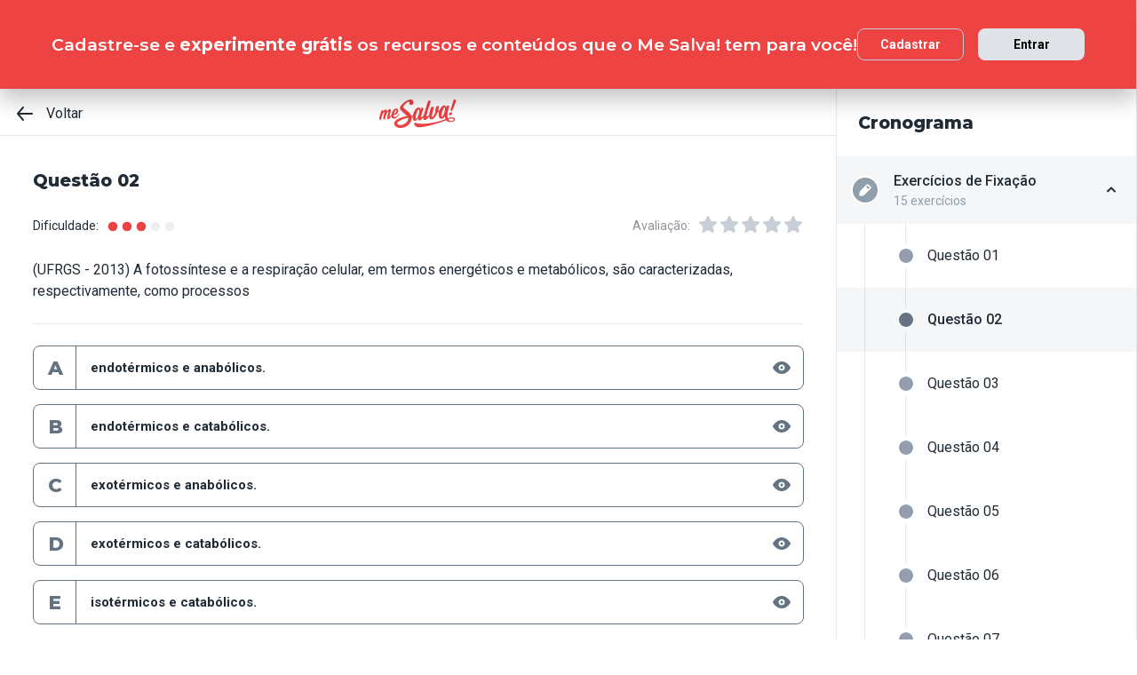

--- FILE ---
content_type: text/plain; charset=utf-8
request_url: https://events.getsitectrl.com/api/v1/events
body_size: 558
content:
{"id":"66f7f9a1c434cb91","user_id":"66f7f9a1c47d0a5a","time":1768987985680,"token":"1768987985.035c30ba4142b77406297c4642461413.480ccb4e927a744fdd9a54170bdf795d","geo":{"ip":"3.138.179.252","geopath":"147015:147763:220321:","geoname_id":4509177,"longitude":-83.0061,"latitude":39.9625,"postal_code":"43215","city":"Columbus","region":"Ohio","state_code":"OH","country":"United States","country_code":"US","timezone":"America/New_York"},"ua":{"platform":"Desktop","os":"Mac OS","os_family":"Mac OS X","os_version":"10.15.7","browser":"Other","browser_family":"ClaudeBot","browser_version":"1.0","device":"Spider","device_brand":"Spider","device_model":"Desktop"},"utm":{}}